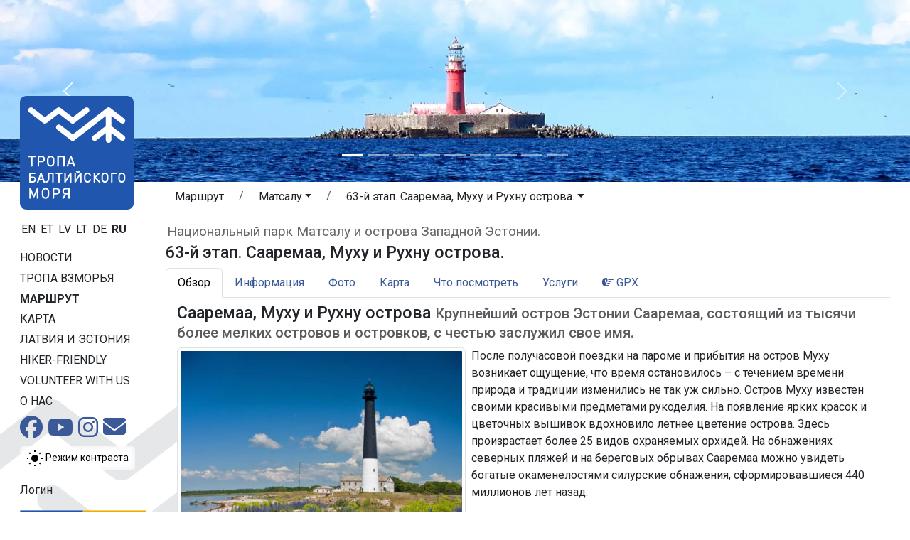

--- FILE ---
content_type: text/html;charset=UTF-8
request_url: https://baltictrails.eu/ru/coastal/day/63?lang=ru
body_size: 9997
content:
<!DOCTYPE html>
<html xmlns="http://www.w3.org/1999/xhtml" xml:lang="en" lang="en">
  <head>
    <title>63-й этап. Сааремаа, Муху и Рухну острова. Национальный парк Матсалу и острова Западной Эстонии.</title>
    <meta charset="utf-8"/>
    <meta name="viewport" content="width=device-width, initial-scale=1, shrink-to-fit=no"/>    
    <meta http-equiv="Content-Type" content="text/html; charset=utf-8"/>
    <meta name="author" content="LLTA Lauku Celotajs"/>    
    <link rel="shortcut icon" href="../../../coastal/favicon-ver-09CCE9BD1C310DD7194616D5E4469CE3.ico" type="image/x-icon"/>  
    <meta name="description" content="Тропа Балтийского взморья ведёт вдоль побережья Балтийского моря, маршрут начинается на Литовско-Российской границе в посёлке Нида в Литве, проходит через Латвию и заканчивается в Таллиннском порту в Эстонии." />
<link rel="canonical" href="https://baltictrails.eu/ru/coastal/day/63?lang=ru" />
<meta property="og:url" content="https://baltictrails.eu/ru/coastal/day/63?lang=ru" />
<meta property="og:type" content="website" />
<meta property="og:title" content="Tропa Балтийского взморья - 63-й этап. Сааремаа, Муху и Рухну острова." />
<meta property="og:description" content="Крупнейший остров Эстонии Сааремаа, состоящий из тысячи более мелких островов и островков, с честью заслужил свое имя." />
<meta property="og:image" content="https://baltictrails.eu/g/Route/r001/Sections/d63/S%C3%B5rvetuletorn-T%C3%B5nuLing.jpg?size=1024" />
<meta name="twitter:card" content="summary_large_image" />
<meta name="twitter:title" content="Tропa Балтийского взморья - 63-й этап. Сааремаа, Муху и Рухну острова." />
<meta name="twitter:description" content="Крупнейший остров Эстонии Сааремаа, состоящий из тысячи более мелких островов и островков, с честью заслужил свое имя." />
<meta name="twitter:image" content="https://baltictrails.eu/g/Route/r001/Sections/d63/S%C3%B5rvetuletorn-T%C3%B5nuLing.jpg?size=1024" />
<link rel="stylesheet" type="text/css" href="../../../wicket/resource/lv.bt.web.app.layout.skin.coastal.res.SkinCoastalRes/bs5-bt-coastal-ver-FD079EF8916DE3D8CF1C2AF7240B8234.css" />
<script type="text/javascript" src="../../../wicket/resource/org.apache.wicket.resource.JQueryResourceReference/jquery/jquery-3.7.1-ver-962A4A135B116C30221466C5E4F0E7A1.js"></script>
<script type="text/javascript" src="../../../wicket/resource/lv.wi.res.bootstrap.WiBootstrap5Theme/bs5.bundle.min-ver-5CC1B73E70520FA84B1846AFE0EC8FB6.js"></script>
<link rel="stylesheet" type="text/css" href="../../../wicket/resource/lv.wi.res.WiUiCssRes/css/wi-ui-ver-6BB7EB0A27076848D05BBC26856277BE.css" />

    <style id="lv-wi-res-bootstrap-WiContrastToggleBtn-0">
/*<![CDATA[*/

      .contrast-toggle-btn {
        background-color: rgba(255, 255, 255, 0.1);
        backdrop-filter: blur(5px) brightness(1.2);
        -webkit-backdrop-filter: blur(5px) brightness(1.2);
      }
    
/*]]>*/
</style>
  <script type="text/javascript" id="contrast-toggle-init">
/*<![CDATA[*/
  window.initContrastToggles = window.initContrastToggles || function(selector) {
    function applyTheme(theme) {
      document.documentElement.setAttribute('data-bs-theme', theme);
    }

    function updateContrastButton(btn, isContrast) {
      btn.setAttribute('aria-pressed', String(isContrast));
      const iconNormal = btn.querySelector('.icon-normal');
      const iconContrast = btn.querySelector('.icon-contrast');
      if (iconNormal) iconNormal.style.display = isContrast ? 'none' : '';
      if (iconContrast) iconContrast.style.display = isContrast ? '' : 'none';
    }

    const storedTheme = localStorage.getItem('theme') || 'light';
    const isContrast = storedTheme === 'dark';
    applyTheme(storedTheme);

    const buttons = document.querySelectorAll('.contrast-toggle-btn');

    buttons.forEach(btn => {
      updateContrastButton(btn, isContrast);
      if (!btn.dataset.bound) {
        btn.addEventListener('click', () => {
          const pressed = btn.getAttribute('aria-pressed') === 'true';
          const newState = !pressed;
          const newTheme = newState ? 'dark' : 'light';
          applyTheme(newTheme);
          localStorage.setItem('theme', newTheme);

          // Update ALL buttons, not just this one
          buttons.forEach(b => updateContrastButton(b, newState));
        });
        btn.dataset.bound = 'true';
      }
    });
  };

  document.addEventListener("DOMContentLoaded", () => {
    window.initContrastToggles();
  });

/*]]>*/
</script>
<link rel="stylesheet" type="text/css" href="../../../wicket/resource/lv.wi.res.fa.FontAwsomeResourceReference/css/all.min-ver-C325BE79A5ECCA85D68EB9E5B65A547A.css" />
<script async src='https://pagead2.googlesyndication.com/pagead/js/adsbygoogle.js?client=ca-pub-1069488188826558'  crossorigin='anonymous'></script><script type="text/javascript" id="gtm-script">
/*<![CDATA[*/
(function(w,d,s,l,i){w[l]=w[l]||[];w[l].push({'gtm.start':new Date().getTime(),event:'gtm.js'});var f=d.getElementsByTagName(s)[0],j=d.createElement(s),dl=l!='dataLayer'?'&l='+l:'';j.async=true;j.src='https://www.googletagmanager.com/gtm.js?id='+i+dl;f.parentNode.insertBefore(j,f);})(window,document,'script','dataLayer','GTM-P28DCN78');
/*]]>*/
</script>

    <link rel="preconnect" href="https://fonts.googleapis.com">
    <link rel="preconnect" href="https://fonts.gstatic.com" crossorigin>
    <link href="https://fonts.googleapis.com/css2?family=Roboto:ital,wght@0,100..900;1,100..900&display=swap" rel="stylesheet">
  <link rel="stylesheet" type="text/css" href="../../../wicket/resource/lv.bt.web.app.res.WappRes/css-base-ver-E47BCAA973733EAD86746A3A8627DF4F.css" />
<link rel="stylesheet" type="text/css" href="../../../wicket/resource/lv.bt.web.app.layout.skin.coastal.res.SkinCoastalRes/skin-coastal-ver-884CB271E928936BCD7DEAE0297F9F62.css" />
<meta name="wicket.header.items"/>    
  </head>
  <body>
    <noscript><iframe src="https://www.googletagmanager.com/ns.html?id=GTM-P28DCN78" height="0" width="0" style="display:none;visibility:hidden"></iframe></noscript>
    
      <div id="fb-root"></div>
      <script async defer crossorigin="anonymous" src="https://connect.facebook.net/ru_RU/sdk.js#xfbml=1&version=v14.0&appId=495244300995069&autoLogAppEvents=1" nonce="ktqyvvHu"></script>
    
    <div>
      
      <div class="d-lg-none">
      <nav class="navbar navbar-expand-md navbar-dark" style="background-color: #004d9e;">
        <div class="container-fluid">
          <div class="navbar-brand">
            <a href="../../../ru">
              <img style="margin-top: -8px; margin-right: 10px; height: 32px;" src="../../../wicket/resource/lv.bt.web.app.layout.skin.baltictrails.res.SkinBaltictrailsRes/baltictrails_s-ver-6239F6B763AA4A2E897DB2DCA35564E1.svg" title="Пешеходные маршруты в странах балтии: baltcitrails.eu" alt="baltictrails.eu"/>
            </a>
            <a href="../../coastal">
              <img style="margin-top: -8px;" src="../../../wicket/resource/lv.bt.web.app.layout.skin.coastal.res.SkinCoastalRes/img/logo-ver-83B151AED2F8C10059FED0C3C2C74AB7.svg" title="Тропа Балтийского взморья" alt="Coastal Hiking"/>
            </a>
          </div>
          <button class="navbar-toggler" type="button" data-bs-toggle="collapse" data-bs-target="#navbarNav" aria-controls="navbarNav" aria-expanded="false" aria-label="Toggle navigation">
            <span class="navbar-toggler-icon"></span>
          </button>
          <div class="collapse navbar-collapse" id="navbarNav">
            <ul class="navbar-nav me-auto">
              <li class="nav-item dropdown" id="id2">
                <a class="nav-link dropdown-toggle" href="#" id="navbarDropdownMenuLink" data-bs-toggle="dropdown" aria-haspopup="true" aria-expanded="false" title="Тропa Балтийского взморья">Тропa взморья</a>
                <div class="dropdown-menu" aria-labelledby="navbarDropdownMenuLink">
                  <a class="dropdown-item" href="/ru/coastal/news" title="Новости тропы Балтийского взморья">Новости</a>
                  <a class="dropdown-item" href="/ru/coastal/route/facts" title="Тропa Балтийского взморья - Факты">Факты</a>
                  <a class="dropdown-item" href="/ru/coastal/route/info" title="Тропa Балтийского взморья - Практическая информация">Практическая информация</a>
                  <a class="dropdown-item" href="../surfaces" title="Лесная тропа Прибалтики - Дорожное покрытие">Дорожное покрытие</a>
                  <a class="dropdown-item" href="/ru/coastal/tours" title="Организованные походы">Туры</a>
                  <a class="dropdown-item" href="/ru/coastal/route/accessibility" title="Доступность пешеходного маршрута">Доступность</a>
                  <a class="dropdown-item" href="/ru/coastal/publications" title="Тропa Балтийского взморья - Публикации">Публикации</a>
                  <a class="dropdown-item" href="/ru/forest/apps" title="Тропa Балтийского взморья - Приложения и сайты">Приложения и сайты</a>
                  <a class="dropdown-item" href="/ru/coastal/marketing" title="Тропa Балтийского взморья - Маркетинг">Маркетинг</a>
                </div>
              </li>
              <li class="nav-item">
                <a class="nav-link" href="../itinerary" title="Тропa Балтийского взморья - Маршрут">Маршрут</a>
              </li>
              <li class="nav-item" id="id3">
                <a class="nav-link" href="../map" title="Oбзорная карта Тропы Балтийского взморья">Карта</a>
              </li>
              <li class="nav-item dropdown" id="id4">
                <a class="nav-link dropdown-toggle" href="#" id="navbarDropdownMenuLink" data-bs-toggle="dropdown" aria-haspopup="true" aria-expanded="false" title="Mесто назначения - Литва, Латвия и Эстония">Латвия и Эстония</a>
                <div class="dropdown-menu" aria-labelledby="navbarDropdownMenuLink">
                  <a class="dropdown-item" href="/ru/coastal/gettingthere" title="Литва, Латвия и Эстония - Как добраться и передвигаться">Как добраться и передвигаться</a>
                  <a class="dropdown-item" href="/ru/coastal/gallery" title="Галерея Тропa Балтийского взморья в Литве, Латвии и Эстонии">Галерея</a>
                  <a class="dropdown-item" href="/ru/coastal/general" title="Общая информация о Литве, Латвии и Эстонии">Oбщая информация</a>
                  <a class="dropdown-item" href="/ru/coastal/seasonal" title="Чем заняться в каждый сезон в Литве, Латвии и Эстонии">Чем заняться</a>
                  <a class="dropdown-item" href="/ru/coastal/see" title="Что посмотреть и чем заняться в Латвии и Эстонии">Что посмотреть</a>
                  <a class="dropdown-item" href="/ru/coastal/souvenirs" title="Сувениры из Литвы, Латвии и Эстонии">Сувениры</a>
                  <a class="dropdown-item" href="../hikerfriendly" title="Знак «Hiker-friendly»">Hiker-friendly</a>
                  <a class="dropdown-item" href="/ru/coastal/links" title="Полезные ссылки для путешествия по Литве, Латвии и Эстонии">Полезные ссылки</a>
                  <a class="dropdown-item" href="/ru/coastal/volunteer" title="Volunteering for long distance walking trails">Volunteer with us</a>
                </div>
              </li>
            </ul>
            <ul class="navbar-nav">
              <li class="nav-item">
                <a class="nav-link" href="../aboutus">О нас</a>
              </li>
              <li class="nav-item"><a href="https://www.facebook.com/jurtaka" class="nav-link" target="_blank" title="Facebook социальная сеть"><i class="fa-brands fa-lg fa-facebook-official "> </i></a></li>
              <li class="nav-item">
    <a class="contrast-toggle-btn btn btn-sm link-body-emphasis" aria-pressed="false" title="Переключение контраста между обычным и высоким режимом" aria-label="Переключение между обычным и высоким контрастом">
      <svg class="icon-normal" width="24" height="24" viewBox="0 0 24 24" xmlns="http://www.w3.org/2000/svg" role="img" aria-hidden="true" focusable="false" fill="currentColor">
        <circle cx="12" cy="12" r="5" fill="#000000" />
        <path d="M12 1V3M12 21V23M1 12H3M21 12H23M4.22 4.22L5.64 5.64M18.36 18.36L19.78 19.78M4.22 19.78L5.64 18.36M18.36 5.64L19.78 4.22" stroke="#000000" stroke-width="2" />
      </svg>
      <svg class="icon-contrast" width="24" height="24" viewBox="0 0 24 24" xmlns="http://www.w3.org/2000/svg" aria-hidden="true" focusable="false" fill="currentColor" style="display:none;">
        <circle cx="12" cy="12" r="5" fill="#FFC107" stroke="#FFFFFF" stroke-width="2" />
        <path d="M12 1V3M12 21V23M1 12H3M21 12H23M4.22 4.22L5.64 5.64M18.36 18.36L19.78 19.78M4.22 19.78L5.64 18.36M18.36 5.64L19.78 4.22" stroke="#FFC107" stroke-width="2" />
      </svg>
      <span class="visually-hidden">Режим контраста</span>
    </a>
  </li>
              
      <li class="nav-item dropdown locale-dropdown">
        <a href="#" class="nav-link dropdown-toggle" data-bs-toggle="dropdown">RU</a>
        <div class="dropdown-menu">
          <a class="dropdown-item" href="../../../en/coastal/day/63?lang=en">English</a><a class="dropdown-item" href="../../../et/coastal/day/63?lang=et">Eesti</a><a class="dropdown-item" href="../../../lv/coastal/day/63?lang=lv">Latviešu</a><a class="dropdown-item" href="../../../lt/coastal/day/63?lang=lt">Lietuvių</a><a class="dropdown-item" href="../../../de/coastal/day/63?lang=de">Deutsch</a><a class="dropdown-item" href="../../../ru/coastal/day/63?lang=ru">Русский</a>
        </div>
      </li>
    
              <li class="nav-item" id="id6"><a href="./63?lang=ru&amp;login=true" class="nav-link" title="Логин"><i class="fa-solid fa-sign-in fa-lg"> </i></a></li>
              <li id="id7" hidden="" data-wicket-placeholder=""></li>
            </ul>
          </div>
        </div>
      </nav>
    </div>
      <div class="skinFlashyHeader d-none d-lg-block" style="text-align: center;">
        <div class="skinFlashyCarousel">
      <div class="carousel slide  carousel-fade" id="id1" data-bs-ride="carousel">
        <div class="carousel-indicators">
          
        <button type="button" data-bs-slide-to="0" data-bs-target="#id1" class="active" aria-current="true" aria-label="Slide 1"></button>
      
        <button type="button" data-bs-slide-to="1" data-bs-target="#id1" aria-label="Slide 2"></button>
      
        <button type="button" data-bs-slide-to="2" data-bs-target="#id1" aria-label="Slide 3"></button>
      
        <button type="button" data-bs-slide-to="3" data-bs-target="#id1" aria-label="Slide 4"></button>
      
        <button type="button" data-bs-slide-to="4" data-bs-target="#id1" aria-label="Slide 5"></button>
      
        <button type="button" data-bs-slide-to="5" data-bs-target="#id1" aria-label="Slide 6"></button>
      
        <button type="button" data-bs-slide-to="6" data-bs-target="#id1" aria-label="Slide 7"></button>
      
        <button type="button" data-bs-slide-to="7" data-bs-target="#id1" aria-label="Slide 8"></button>
      
        <button type="button" data-bs-slide-to="8" data-bs-target="#id1" aria-label="Slide 9"></button>
      
        </div>
        <div class="carousel-inner">
          <div class="carousel-item active">
            <div class="d-block w-100">
        <div><img class="img-fluid" src="../../../wicket/resource/lv.bt.web.app.layout.skin.coastal.res.SkinCoastalRes/img/c01-ver-927514458D0ABD9A115F892471E9D86D.webp" alt="img/c01.webp"/></div>
      </div>
          </div><div class="carousel-item">
            <div class="d-block w-100">
        <div><img class="img-fluid" src="../../../wicket/resource/lv.bt.web.app.layout.skin.coastal.res.SkinCoastalRes/img/c02-ver-ECB9BD24564D744821467DC9942551ED.webp" alt="img/c02.webp"/></div>
      </div>
          </div><div class="carousel-item">
            <div class="d-block w-100">
        <div><img class="img-fluid" src="../../../wicket/resource/lv.bt.web.app.layout.skin.coastal.res.SkinCoastalRes/img/c03-ver-B2FB4C66D04826A5FBA49C5A058A77A9.webp" alt="img/c03.webp"/></div>
      </div>
          </div><div class="carousel-item">
            <div class="d-block w-100">
        <div><img class="img-fluid" src="../../../wicket/resource/lv.bt.web.app.layout.skin.coastal.res.SkinCoastalRes/img/c04-ver-F944D533B47FDA57676819E4E4A536BB.webp" alt="img/c04.webp"/></div>
      </div>
          </div><div class="carousel-item">
            <div class="d-block w-100">
        <div><img class="img-fluid" src="../../../wicket/resource/lv.bt.web.app.layout.skin.coastal.res.SkinCoastalRes/img/c05-ver-26C81BC566240AE7201369A11692BEA3.webp" alt="img/c05.webp"/></div>
      </div>
          </div><div class="carousel-item">
            <div class="d-block w-100">
        <div><img class="img-fluid" src="../../../wicket/resource/lv.bt.web.app.layout.skin.coastal.res.SkinCoastalRes/img/c06-ver-0C8C329238CB3433D5F26E9BD9AB898C.webp" alt="img/c06.webp"/></div>
      </div>
          </div><div class="carousel-item">
            <div class="d-block w-100">
        <div><img class="img-fluid" src="../../../wicket/resource/lv.bt.web.app.layout.skin.coastal.res.SkinCoastalRes/img/c07-ver-0732B65F6D9814627188BA3D86585FD5.webp" alt="img/c07.webp"/></div>
      </div>
          </div><div class="carousel-item">
            <div class="d-block w-100">
        <div><img class="img-fluid" src="../../../wicket/resource/lv.bt.web.app.layout.skin.coastal.res.SkinCoastalRes/img/c08-ver-09B16EF66929BABE07E2F50B33E9A721.webp" alt="img/c08.webp"/></div>
      </div>
          </div><div class="carousel-item">
            <div class="d-block w-100">
        <div><img class="img-fluid" src="../../../wicket/resource/lv.bt.web.app.layout.skin.coastal.res.SkinCoastalRes/img/c09-ver-17317883809C3192405252CE827753EC.webp" alt="img/c09.webp"/></div>
      </div>
          </div>
        </div>
        <a class="carousel-control-prev" role="button" data-bs-slide="prev" href="#id1">
          <span class="carousel-control-prev-icon" aria-hidden="true"></span>
          <span class="visually-hidden">Предыдущий</span>
        </a>
        <a class="carousel-control-next" role="button" data-bs-slide="next" href="#id1">
          <span class="carousel-control-next-icon" aria-hidden="true"></span>
          <span class="visually-hidden">Следующий</span>
        </a>
      </div>
        
    </div>
      </div>
        

    
      <div class="mt-1 mt-lg-2 mx-lg-3 mx-sm-2 mx-xl-4 page-content">
        <main role="main" class="container-xxl">
          <div class="row g-1">
            <div class="d-none d-lg-block col-lg-2" style="margin-top: -125px; z-index: 120; max-width: 15rem;">
              
      <div class="logoDiv">
        <a href="../../coastal"><div>
      <img class="img-fluid" src="../../../wicket/resource/lv.bt.web.app.layout.skin.coastal.res.SkinCoastalLogoFull/img/logo_full_ru-ver-EC2C3BADBD14E76AF12AE06CCC53D918.svg?ru" title="Тропа Балтийского взморья" alt="Coastal Hiking"/>
    </div></a>
      </div>
      <div style="margin-top: 1rem;">
        <div>
            
        <a class="localeChangeLink" href="../../../en/coastal/day/63?lang=en"><span class="localeName" alt="en" title="English">EN</span></a>
            
        <a class="localeChangeLink" href="../../../et/coastal/day/63?lang=et"><span class="localeName" alt="et" title="eesti">ET</span></a>
            
        <a class="localeChangeLink" href="../../../lv/coastal/day/63?lang=lv"><span class="localeName" alt="lv" title="latviešu">LV</span></a>
            
        <a class="localeChangeLink" href="../../../lt/coastal/day/63?lang=lt"><span class="localeName" alt="lt" title="lietuvių">LT</span></a>
            
        <a class="localeChangeLink" href="../../../de/coastal/day/63?lang=de"><span class="localeName" alt="de" title="Deutsch">DE</span></a>
            
        <a class="localeChangeLink" href="../../../ru/coastal/day/63?lang=ru"><span class="localeName active" alt="ru" title="русский">RU</span></a>
      
    </div>
      </div>
      <div id="mainMenu" style="margin-top: 1rem;">
        <nav class="nav flex-column">
          <a class="menu1-item" href="/ru/coastal/news" title="Новости тропы Балтийского взморья">Новости</a>
          <a class="menu1-item" data-bs-toggle="collapse" data-bs-target="#mainMenuRoute" title="Тропa Балтийского взморья">Тропa взморья</a>
          <div id="mainMenuRoute" class="collapse menu2" data-bs-parent="#mainMenu">
            <nav class="nav flex-column">
              <a class="menu2-item" href="/ru/coastal/route/facts" title="Тропa Балтийского взморья - Факты">Факты</a>
              <a class="menu2-item" href="/ru/coastal/route/info" title="Тропa Балтийского взморья - Практическая информация">Практическая информация</a>
              <a class="menu2-item" href="../surfaces" title="Лесная тропа Прибалтики - Дорожное покрытие">Дорожное покрытие</a>
              <a class="menu2-item" href="/ru/coastal/tours" title="Организованные походы">Туры</a>
              <a class="menu2-item" href="/ru/coastal/route/accessibility" title="Доступность пешеходного маршрута">Доступность</a>
              <a class="menu2-item" href="/ru/coastal/publications" title="Тропa Балтийского взморья - Публикации">Публикации</a>
              <a class="menu2-item" href="/ru/coastal/apps" title="Тропa Балтийского взморья - Приложения и сайты">Приложения и сайты</a>
              <a class="menu2-item" href="/ru/coastal/marketing" title="Тропa Балтийского взморья - Маркетинг">Маркетинг</a>
            </nav>
          </div>
          <a class="menu1-item active" href="../itinerary" title="Тропa Балтийского взморья - Маршрут">Маршрут</a>
          <a class="menu1-item" href="../map" title="Oбзорная карта Тропы Балтийского взморья">Карта</a>
          <a class="menu1-item" data-bs-toggle="collapse" data-bs-target="#mainMenuDestination" title="Mесто назначения - Литва, Латвия и Эстония">Латвия и Эстония</a>
          <div id="mainMenuDestination" class="collapse menu2" data-bs-parent="#mainMenu">
            <nav class="nav flex-column">
              <a class="menu2-item" href="/ru/coastal/gettingthere" title="Литва, Латвия и Эстония - Как добраться и передвигаться">Как добраться</a>
              <a class="menu2-item" href="/ru/coastal/gallery" title="Галерея Тропa Балтийского взморья в Литве, Латвии и Эстонии">Галерея</a>
              <a class="menu2-item" href="/ru/coastal/general" title="Общая информация о Литве, Латвии и Эстонии">Oбщая информация</a>
              <a class="menu2-item" href="/ru/coastal/seasonal" title="Чем заняться в каждый сезон в Литве, Латвии и Эстонии">Чем заняться</a>
              <a class="menu2-item" href="/ru/coastal/see" title="Что посмотреть и чем заняться в Латвии и Эстонии">Что посмотреть</a>
              <a class="menu2-item" href="/ru/coastal/souvenirs" title="Сувениры из Литвы, Латвии и Эстонии">Сувениры</a>
              <a class="menu2-item" href="/ru/coastal/links" title="Полезные ссылки для путешествия по Литве, Латвии и Эстонии">Полезные ссылки</a>
            </nav>
          </div>
          <a class="menu1-item" href="../hikerfriendly" title="Знак «Hiker-friendly»">Hiker-friendly</a>
          <a class="menu1-item" href="/ru/coastal/volunteer" title="Volunteering for long distance walking trails">Volunteer with us</a>
          <a class="menu1-item" href="../aboutus" title="О проекте и партнёрах">О нас</a>
        </nav>
        <div class="socialIcons" style="margin-top: .2rem;">
          <a href="https://www.facebook.com/jurtaka" style="margin-right: 3px;" target="_blank" title="Тропа Балтийского взморя на социальной сети Facebook"><i class="fa-brands fa-2x fa-facebook"> </i></a>
          <a href="https://www.youtube.com/channel/UCBIkg2_P8Gz2NFkNL5AfRlw" style="margin-right: 3px;" target="_blank" title="Тропа Балтийского взморя на Youtube"><i class="fa-brands fa-2x fa-youtube"> </i></a>
          <a href="https://www.instagram.com/jurtaka" style="margin-right: 3px;" target="_blank" title="Тропа Балтийского взморя на социальной сети Instagram"><i class="fa-brands fa-2x fa-instagram"> </i></a>
          <a href="mailto:lauku@celotajs.lv" style="position:relative; top: -1px;" title="Свяжитесь с нами по электронной почте"><i class="fa-solid fa-2x fa-envelope"> </i></a>
        </div>
         <div class="mt-2 mb-1" id="id8">
    <a class="contrast-toggle-btn btn btn-sm link-body-emphasis" aria-pressed="false" title="Переключение контраста между обычным и высоким режимом" aria-label="Переключение между обычным и высоким контрастом">
      <svg class="icon-normal" width="24" height="24" viewBox="0 0 24 24" xmlns="http://www.w3.org/2000/svg" role="img" aria-hidden="true" focusable="false" fill="currentColor">
        <circle cx="12" cy="12" r="5" fill="#000000" />
        <path d="M12 1V3M12 21V23M1 12H3M21 12H23M4.22 4.22L5.64 5.64M18.36 18.36L19.78 19.78M4.22 19.78L5.64 18.36M18.36 5.64L19.78 4.22" stroke="#000000" stroke-width="2" />
      </svg>
      <svg class="icon-contrast" width="24" height="24" viewBox="0 0 24 24" xmlns="http://www.w3.org/2000/svg" aria-hidden="true" focusable="false" fill="currentColor" style="display:none;">
        <circle cx="12" cy="12" r="5" fill="#FFC107" stroke="#FFFFFF" stroke-width="2" />
        <path d="M12 1V3M12 21V23M1 12H3M21 12H23M4.22 4.22L5.64 5.64M18.36 18.36L19.78 19.78M4.22 19.78L5.64 18.36M18.36 5.64L19.78 4.22" stroke="#FFC107" stroke-width="2" />
      </svg>
      <span>Режим контраста</span>
    </a>
  </div>

        <nav class="nav flex-column userMenu" style="margin-top: 1rem;">
          <a href="./63?lang=ru&amp;login=true">Логин</a>
          
          
        </nav>
      </div>
      <div class="mx-3">
        <nav class="nav flex-column baltictrailsMenu" style="margin-top: 1rem; margin-right: .5rem; margin-left: -1rem;">
          <a href="../../../ru"><img class="img-fluid" src="../../../wicket/resource/lv.bt.web.app.layout.skin.baltictrails.res.SkinBaltictrailsRes/baltictrails_h-ver-BFEB287E4A0F05B509584978C5A7D6A3.svg" title="Пешеходные маршруты в странах балтии: baltcitrails.eu" alt="baltictrails.eu"/></a>
        </nav>
        <nav class="nav flex-column ldtekMenu" style="margin-top: 1rem; margin-right: .5rem; margin-left: -1rem;">
          <a href="https://www.celotajs.lv/en/p/view/dabas_turista_etikas_kodekss"><img class="img-fluid" src="/g/www/banners/dtek-coastal_en.webp" title="Кодекс этики природных туристов в Латвийской природе" alt="Code of Conduct"/></a>
        </nav>
        <nav class="nav flex-column volunteerMenu" style="margin-top: 1rem; margin-right: .5rem; margin-left: -1rem;">
          <a href="/ru/coastal/volunteer"><img class="img-fluid" src="/g/www/banners/volunteer_en.webp" title="Volunteering for long distance walking trails" alt="Volunteer with us"/></a>
        </nav>

      </div>
    
            </div>
            <div class="col">
              
      <nav class="page-breadcrumb">
      <nav aria-label="breadcrumb">
        <ol class="breadcrumb">
          <li class="breadcrumb-item"><a class="btn" style="padding-top: 0;" href="../../../wicket/bookmarkable/lv.bt.web.route.itinerary.RouteItineraryPage">Маршрут</a></li>
          <li class="breadcrumb-item">
            <span class="dropdown">
              <a class="btn dropdown-toggle" style="padding-top: 0;" href="#" role="button" data-bs-toggle="dropdown" aria-haspopup="true" aria-expanded="false"><span>Матсалу</span></a>
              <div class="dropdown-menu">
                <a class="dropdown-item" href="../itinerary/17?itineraryId=63"><span>The Curonian spit, Литва</span></a><a class="dropdown-item" href="../itinerary/18?itineraryId=63"><span>Seaside resorts, Литва</span></a><a class="dropdown-item" href="../itinerary/19?itineraryId=63"><span>Nemunas delta, Литва</span></a><a class="dropdown-item" href="../itinerary/20?itineraryId=63"><span>Curonian lagoon, Литва</span></a><a class="dropdown-item" href="../itinerary/1?itineraryId=63"><span>Балтийское море, Латвия</span></a><a class="dropdown-item" href="../itinerary/2?itineraryId=63"><span>Рижский залив, Латвия</span></a><a class="dropdown-item" href="../itinerary/7?itineraryId=63"><span>Юрмала и Рига, Латвия</span></a><a class="dropdown-item" href="../itinerary/3?itineraryId=63"><span>Побережье Видземе, Латвия</span></a><a class="dropdown-item" href="../itinerary/4?itineraryId=63"><span>Пярну, Эстония</span></a><a class="dropdown-item active" href="../itinerary/6?itineraryId=63"><span>Матсалу, Эстония</span></a><a class="dropdown-item" href="../itinerary/5?itineraryId=63"><span>Хаапсалу, Эстония</span></a><a class="dropdown-item" href="../itinerary/8?itineraryId=63"><span>Харьюмаа &amp; Таллин, Эстония</span></a>
              </div>
            </span>            
          </li>
          <li class="breadcrumb-item">
            <span class="dropdown"><a class="btn dropdown-toggle" style="padding-top: 0;" href="#" role="button" data-bs-toggle="dropdown" aria-haspopup="true" aria-expanded="false"><span>63-й этап. Сааремаа, Муху и Рухну острова.</span></a>
              <div class="dropdown-menu">
                <a class="dropdown-item" href="./42"><span>42-й этап. Виртсу – Куке.</span></a><a class="dropdown-item" href="./43"><span>43-й этап. Куке – Меелва.</span></a><a class="dropdown-item" href="./44"><span>44-й этап. Меелва – Пенийое.</span></a><a class="dropdown-item" href="./45"><span>45-й этап. Пенийое – Лайкюла.</span></a><a class="dropdown-item" href="./46"><span>46-й этап. Хаэска – Пуйсе.</span></a><a class="dropdown-item" href="./61"><span>61-й этап. Остров Вормси и Остров Кихну.</span></a><a class="dropdown-item" href="./62"><span>62-й этап. Хийумаа (Hiiumaa) Исландия.</span></a><a class="dropdown-item active" href="./63"><span>63-й этап. Сааремаа, Муху и Рухну острова.</span></a>
              </div>
            </span>            
          </li>
        </ol>
      </nav>
    </nav>
      <h1 id="id9" hidden="" data-wicket-placeholder=""></h1>
    
              
      
    
      
      <div>
      <div style="margin: 0 0 .1em .1em; font-size: larger; color: #676767;">Национальный парк Матсалу и острова Западной Эстонии.</div>
      <h3><span>63-й этап. Сааремаа, Муху и Рухну острова.</span></h3>
    </div>
      
      <ul class="nav nav-tabs">
        <li class="nav-item">
          <a class="nav-link active" href="./63">Обзор</a>
        </li>
        <li class="nav-item">
          <a class="nav-link" href="../route/day/63/info">Информация</a>
        </li>
        
        <li class="nav-item">
          <a class="nav-link" href="../route/day/63/photo">Фото</a>
        </li>
        <li class="nav-item">
          <a class="nav-link" href="../route/day/63/map">Карта</a>
        </li>
        <li class="nav-item">
          <a class="nav-link" href="../route/day/63/worthsee">Что посмотреть</a>
        </li>
        <li class="nav-item">
          <a class="nav-link" href="../route/day/63/services">Услуги</a>
        </li>
        <li class="nav-item">
          <a class="nav-link" href="../route/geo/export?exp=I&amp;itinerary=63" title="Data export to KMZ, KML and GPX formats"><i class="fa-solid fa-hand-point-right" aria-hidden="true"></i>&nbsp;GPX</a>
        </li>
      </ul>
      <div class="tab-content">
        <div class="tab-pane fade show active" style="padding: .5rem 1rem;">
          
    <h3><span>Сааремаа, Муху и Рухну острова</span> <small class="text-muted">Крупнейший остров Эстонии Сааремаа, состоящий из тысячи более мелких островов и островков, с честью заслужил свое имя.</small></h3>
    <div class="mt-2">
      <div>
        
      </div>
    </div>
    <div class="row g-2">
      <div class=" col-md-5 col-lg-5 col-xl-4">
        <a href="../route/day/63/photo"><img class="img-fluid img-thumbnail" src="/g/Route/r001/Sections/d63/Sõrvetuletorn-TõnuLing.jpg?size=640" alt="Sõrvetuletorn TõnuLing"/></a>
        <a href="/g/Route/r001/Publ/ByDay/ru/BCH_Day_63_ru.pdf" title="Скачать описание этапа в формате PDF">
          <div class="btn btn-primary btn-sm" style="position: absolute; ">
            <i class="fa-solid fa-file-pdf fa-2x" aria-hidden="true"></i>
          </div>
          <img class="img-fluid img-thumbnail" src="/g/Route/r001/Publ/ByDay/ru/BCH_Day_63_ru.pdf.png?size=640" alt="BCH Day 63 ru"/>
        </a>
      </div>
      <div class="col-md-7 col-lg-7 col-xl-8">
        <div><div id="ida">
      <div class="i18nEditableLabel">
        
        <span>
      <div class="i18nMtLabel i18nMtArea"><div lang="ru"><p>После получасовой поездки на пароме и прибытия на остров Муху возникает ощущение, что время остановилось &ndash; с течением времени природа и традиции изменились не так уж сильно. Остров Муху известен своими красивыми предметами рукоделия. На появление ярких красок и цветочных вышивок вдохновило летнее цветение острова. Здесь произрастает более 25 видов охраняемых орхидей. На обнажениях северных пляжей и на береговых обрывах Сааремаа можно увидеть богатые окаменелостями силурские обнажения, сформировавшиеся 440 миллионов лет назад.</p>

<p>Маленькая узкая дамба, соединяющая острова Муху и Сааремаа, является излюбленным местом наблюдателей за птицами. Во время миграции птиц над этим местом пролетают тысячи<br />
водоплавающих птиц и воробьиных. В западной части Сааремаа предлагает приключения Национальный парк Вилсанди. Когда уровень воды в море низкий, можно пешком дойти до острова Вилсанди. Также велика вероятность увидеть тюленей.</p>

<p><br />
Помимо любования красивой природой стоит заглянуть и в приморский курортный город Курессаар (Kuressaar). Здесь можно провести несколько дней &ndash; насладиться спа-процедурами<br />
и погулять по уютному Старому городу. В самой популярной городской достопримечательности &ndash; роскошном епископском замке XIV века &ndash; сегодня находится музей Сааремаа. На Сааремаа вас ждут исторический город с симпатичными кафе, где предлагаются местные блюда, копченая на Сааремаа рыба и домашнее пиво, а также богатый выбор спа-гостиниц или небольших хуторов.</p>

<p><br />
Если вам надоела городская кутерьма и вы торопитесь вернуться на природу и к поющим ливам, то на расстоянии нескольких часов от порта Роомассаар (Roomassaar) вас ждет жемчужина Рижского морского залива &ndash; остров Рухну.</p></div></div>
    </span>
      </div>
      
    </div></div>
        
        <div style="height: 55px;">
          
          
        </div>
        <div style="height: 30px; clear:both;">
          <div>
      <div id="social-share" style="margin: 10px 0 15px 0;  white-space: nowrap;">
        <div class="fb-like" data-layout="button_count" data-action="like" data-share="true" data-size="small" data-width="" style="float: left;" id="idb" data-href="https://baltictrails.eu/ru/coastal/day/63"></div>
        <div style="float: left; padding-left: 5px;">
          <a href="https://twitter.com/share" class="twitter-share-button" data-via="Laukucelotajs" id="idc" data-url="https://baltictrails.eu/ru/coastal/day/63">Tweet</a>
          <script>
/*<![CDATA[*/
!function(d, s, id) {
              var js, fjs = d.getElementsByTagName(s)[0], p = /^http:/.test(d.location) ? 'http' : 'https';
              if (!d.getElementById(id)) {
                js = d.createElement(s);
                js.id = id;
                js.src = p + '://platform.twitter.com/widgets.js';
                fjs.parentNode.insertBefore(js, fjs);
              }
            }(document, 'script', 'twitter-wjs');
/*]]>*/
</script>
        </div>
        
      </div>
    </div>
        </div>
        <div class="ratio ratio-1x1">
          <iframe width="600" height="600" src="https://embed.windy.com/embed.html?type=map&amp;location=coordinates&amp;metricRain=default&amp;metricTemp=default&amp;metricWind=default&amp;zoom=7&amp;overlay=wind&amp;product=ecmwf&amp;level=surface&amp;detail=true&amp;lat=58.436321596585&amp;lon=22.58776171875&amp;detailLat=58.436321596585&amp;detailLon=22.58776171875" frameborder="0"></iframe>
        </div>
      </div>
    </div>
    <div id="idd" hidden="" data-wicket-placeholder=""></div>
  
        </div>
      </div>  
    
    
    
  
    
            </div>
            
          </div>
        </main>
      </div>
      
      
      <div class="container-xxl" style="text-align: center;">
       <div class="mt-1 p-2" style="margin-bottom: 0;"><a target="_blank" class="link-secondary"  href="https://www.celotajs.lv">Baltic Country Holidays</a>, Kalnciema street 40, Rīga, Latvia, LV-1083, phone: +371 26433316, <a href="mailto:lauku@celotajs.lv"  class="link-secondary"><i class="fa-solid fa-envelope" aria-hidden="true"> </i> lauku@celotajs.lv</a>, <a target="_blank" href="https://www.celotajs.lv"  class="link-secondary"> <i class="fa-solid fa-house" aria-hidden="true" ></i> www.celotajs.lv</a></div>      
       </div>
    
    </div>
    
  </body>
</html>


--- FILE ---
content_type: text/html; charset=utf-8
request_url: https://www.google.com/recaptcha/api2/aframe
body_size: 267
content:
<!DOCTYPE HTML><html><head><meta http-equiv="content-type" content="text/html; charset=UTF-8"></head><body><script nonce="40qMAXqLDTGJMc1duIjEdA">/** Anti-fraud and anti-abuse applications only. See google.com/recaptcha */ try{var clients={'sodar':'https://pagead2.googlesyndication.com/pagead/sodar?'};window.addEventListener("message",function(a){try{if(a.source===window.parent){var b=JSON.parse(a.data);var c=clients[b['id']];if(c){var d=document.createElement('img');d.src=c+b['params']+'&rc='+(localStorage.getItem("rc::a")?sessionStorage.getItem("rc::b"):"");window.document.body.appendChild(d);sessionStorage.setItem("rc::e",parseInt(sessionStorage.getItem("rc::e")||0)+1);localStorage.setItem("rc::h",'1769078415096');}}}catch(b){}});window.parent.postMessage("_grecaptcha_ready", "*");}catch(b){}</script></body></html>

--- FILE ---
content_type: text/css
request_url: https://baltictrails.eu/wicket/resource/lv.bt.web.app.layout.skin.coastal.res.SkinCoastalRes/skin-coastal-ver-884CB271E928936BCD7DEAE0297F9F62.css
body_size: 4
content:
body {
  background: url( "img/background.png" ) fixed no-repeat bottom left;
}
[data-bs-theme="dark"] body {
  background: none;
}

a.localeChangeLink {
  color: var(--bs-body-color);
  text-decoration: none;
}
a.localeChangeLink .active {
  font-weight: bold; 
}
a.localeChangeLink:hover {
  text-decoration: underline;
}
span.localeName {
  padding-left: 2px;
  padding-right: 1px;
}
div#mainMenu a {
  color: var(--bs-body-color);
  text-decoration: none;
}
div#mainMenu a.active {
  font-weight: bold; 
}
div#mainMenu a.menu1-item {
  text-transform: uppercase; 
  padding-bottom: .2rem;
  padding-bottom: .3rem;
}
div#mainMenu  a:hover {
  text-decoration: underline;
}
div#mainMenu .menu2 {
  padding-left: .3rem;
  padding-bottom: 1rem;
}
div#mainMenu a.menu2-item {
  padding-bottom: .1rem;
}

div.page-breadcrumb {
  margin-top: 0;
}

div.page-breadcrumb ol.breadcrumb {
  padding: 0;
  background-color: transparent;
  margin-bottom: 0;
}

div.page-breadcrumb ol.breadcrumb .breadcrumb-item::before {
  padding-right: .1rem;
  padding-left: .3rem;
}

div.socialIcons a i {
  color: var(--bs-primary);
}

--- FILE ---
content_type: text/plain
request_url: https://node.windy.com/Zm9yZWNhc3Q/ZWNtd2Y/cG9pbnQvZWNtd2YvdjIuNy81OC40MzYvMjIuNTg4P3NvdXJjZT1kZXRhaWwmc3RlcD0zJnJlZlRpbWU9MjAyNi0wMS0yMlQwMDowMDowMFomdG9rZW49ZXlKaGJHY2lPaUpJVXpJMU5pSXNJblI1Y0NJNklrcFhWQ0o5LmV5SnBibVlpT25zaWRXRWlPaUpOYjNwcGJHeGhYQzgxTGpBZ0tFMWhZMmx1ZEc5emFEc2dTVzUwWld3Z1RXRmpJRTlUSUZnZ01UQmZNVFZmTnlrZ1FYQndiR1ZYWldKTGFYUmNMelV6Tnk0ek5pQW9TMGhVVFV3c0lHeHBhMlVnUjJWamEyOHBJRU5vY205dFpWd3ZNVE14TGpBdU1DNHdJRk5oWm1GeWFWd3ZOVE0zTGpNMk95QkRiR0YxWkdWQ2IzUmNMekV1TURzZ0syTnNZWFZrWldKdmRFQmhiblJvY205d2FXTXVZMjl0S1NJc0ltbHdJam9pTXk0eE5ETXVOamd1TWpJNEluMHNJbVY0Y0NJNk1UYzJPVEkxTVRJd09Dd2lhV0YwSWpveE56WTVNRGM0TkRBNGZRLkpJQnRnUi1aMlNmRmlQdk9VUEkzTnktZVdNNi16NzdMWi1na3hZc2llMWsmdG9rZW4yPXBlbmRpbmcmdWlkPWYwNTBkOGQ0LTgzNjAtMTlmNi05OWYyLTJhNTRjNWZhZTNkMCZzYz0xJnByPTEmdj00MS4xLjAmcG9jPTQ
body_size: 3234
content:
[base64]

--- FILE ---
content_type: image/svg+xml
request_url: https://baltictrails.eu/wicket/resource/lv.bt.web.app.layout.skin.coastal.res.SkinCoastalLogoFull/img/logo_full_ru-ver-EC2C3BADBD14E76AF12AE06CCC53D918.svg?ru
body_size: 18087
content:
<?xml version="1.0" encoding="UTF-8" standalone="no"?>
<!-- Created with Inkscape (http://www.inkscape.org/) -->

<svg
   xmlns:dc="http://purl.org/dc/elements/1.1/"
   xmlns:cc="http://creativecommons.org/ns#"
   xmlns:rdf="http://www.w3.org/1999/02/22-rdf-syntax-ns#"
   xmlns:svg="http://www.w3.org/2000/svg"
   xmlns="http://www.w3.org/2000/svg"
   xmlns:sodipodi="http://sodipodi.sourceforge.net/DTD/sodipodi-0.dtd"
   xmlns:inkscape="http://www.inkscape.org/namespaces/inkscape"
   width="160"
   height="160"
   viewBox="0 0 42.333334 42.333334"
   version="1.1"
   id="svg2733"
   inkscape:version="0.92.2 2405546, 2018-03-11"
   sodipodi:docname="logo_full_ru.svg"
   inkscape:export-filename="logo_full_ru.png"
   inkscape:export-xdpi="96"
   inkscape:export-ydpi="96">
  <defs
     id="defs2727" />
  <sodipodi:namedview
     id="base"
     pagecolor="#ffffff"
     bordercolor="#666666"
     borderopacity="1.0"
     inkscape:pageopacity="0.0"
     inkscape:pageshadow="2"
     inkscape:zoom="1"
     inkscape:cx="27.039474"
     inkscape:cy="44.628067"
     inkscape:document-units="mm"
     inkscape:current-layer="layer1"
     showgrid="false"
     fit-margin-top="0"
     fit-margin-left="0"
     fit-margin-right="0"
     fit-margin-bottom="0"
     inkscape:window-width="1392"
     inkscape:window-height="731"
     inkscape:window-x="2116"
     inkscape:window-y="210"
     inkscape:window-maximized="0"
     units="px" />
  <metadata
     id="metadata2730">
    <rdf:RDF>
      <cc:Work
         rdf:about="">
        <dc:format>image/svg+xml</dc:format>
        <dc:type
           rdf:resource="http://purl.org/dc/dcmitype/StillImage" />
        <dc:title></dc:title>
      </cc:Work>
    </rdf:RDF>
  </metadata>
  <g
     inkscape:label="Layer 1"
     inkscape:groupmode="layer"
     id="layer1"
     transform="translate(-76.238199,-31.74112)">
    <g
       id="g3592"
       transform="matrix(1.6,0,0,1.6,-24.939757,-102.15349)">
      <path
         d="m 64.748058,83.684127 c 0,0 -1.511836,0 -1.511836,1.530848 v 23.396635 c 0,0 0,1.53085 1.511836,1.53085 h 23.434659 c 0,0 1.511838,0 1.511838,-1.53085 V 85.214975 c 0,0 0,-1.530847 -1.511838,-1.530847 z"
         style="fill:#2056ae;fill-opacity:1;fill-rule:nonzero;stroke:none;stroke-width:0.26835614"
         id="path384"
         inkscape:connector-curvature="0" />
      <path
         d="m 87.613398,89.879534 c 0.217081,-0.289215 0.161344,-0.702097 -0.124271,-0.921916 L 84.26144,86.473809 c -0.0038,-0.0023 -0.0076,-0.0038 -0.01043,-0.0061 -0.03039,-0.02243 -0.06184,-0.04294 -0.09628,-0.06024 -7.56e-4,-2.64e-4 -0.0015,-5.46e-4 -0.0023,-7.66e-4 -0.0053,-0.003 -0.01149,-0.0046 -0.01708,-0.0069 -0.02963,-0.01348 -0.05972,-0.02458 -0.09041,-0.03322 -0.01119,-0.003 -0.02215,-0.0061 -0.03334,-0.0086 -0.03016,-0.0069 -0.06002,-0.01133 -0.09041,-0.014 -0.0076,-5.47e-4 -0.01383,-0.0015 -0.02079,-0.0023 -0.03704,-0.0015 -0.07439,0 -0.111208,0.0046 -0.0085,7.64e-4 -0.01708,0.003 -0.02563,0.0046 -0.02903,0.0046 -0.0576,0.01163 -0.08614,0.02051 -0.0096,0.003 -0.01943,0.0054 -0.02903,0.0094 -0.0347,0.0124 -0.06879,0.02725 -0.101336,0.04593 -0.0038,0.003 -0.0077,0.0054 -0.01172,0.0083 -0.02185,0.01324 -0.04347,0.02671 -0.06373,0.04264 l -5.121155,4.004928 c 0,2.63e-4 -2.6e-4,2.63e-4 -2.6e-4,2.63e-4 l -2.83487,2.181643 -2.834592,-2.181636 c -0.28562,-0.219809 -0.693115,-0.163372 -0.910196,0.125835 -0.217348,0.289483 -0.161611,0.702097 0.124009,0.921907 l 3.227952,2.48381 c 0.03254,0.02511 0.06694,0.04593 0.101874,0.06369 0.0091,0.0046 0.01814,0.0077 0.0272,0.01163 0.0328,0.01485 0.0664,0.02671 0.10054,0.03567 0.01094,0.003 0.02187,0.0061 0.03307,0.0081 0.04294,0.0092 0.08641,0.01516 0.129876,0.01516 h 2.6e-4 5.4e-4 c 0.04347,0 0.08667,-0.0061 0.129875,-0.01516 0.0112,-0.0023 0.02187,-0.0054 0.03307,-0.0081 0.03414,-0.0089 0.06774,-0.02082 0.100807,-0.03567 0.0088,-0.0038 0.01787,-0.0069 0.02667,-0.01163 0.03521,-0.01783 0.06961,-0.03866 0.10214,-0.06369 l 3.227679,-2.483803 c 8.32e-4,-5.46e-4 0.0016,-0.0015 0.0024,-0.0015 5.4e-4,-5.47e-4 0.0014,-7.65e-4 0.0019,-0.0015 l 4.078684,-3.189396 v 2.342575 L 80.247955,92.9671 c -0.28562,0.21981 -0.341357,0.632432 -0.124276,0.921916 0.128009,0.170392 0.321622,0.259775 0.517636,0.259775 0.137076,0 0.275485,-0.04378 0.392826,-0.134209 l 2.184946,-1.681261 v 1.622933 c 0,0.363472 0.290688,0.658083 0.649646,0.658083 0.358687,0 0.64964,-0.294611 0.64964,-0.658083 v -1.622933 l 2.184949,1.681261 c 0.11734,0.09046 0.255484,0.134209 0.392561,0.134209 0.196285,0 0.390157,-0.08938 0.517906,-0.259775 C 87.83087,93.599532 87.775126,93.18691 87.48951,92.9671 l -2.971183,-2.28636 v -2.355808 l 2.18495,1.681521 c 0.11734,0.09019 0.255483,0.133941 0.392561,0.133941 0.196277,0 0.390157,-0.08938 0.517898,-0.259775 m -8.353364,-3.279884 c -0.217081,-0.289481 -0.624576,-0.345652 -0.910195,-0.125841 l -2.83486,2.181368 -2.834592,-2.181368 c -0.120542,-0.09288 -0.262684,-0.133665 -0.403494,-0.131239 -0.140276,-0.0023 -0.281886,0.03866 -0.402428,0.131239 l -2.834325,2.181368 -2.834593,-2.181368 c -0.28562,-0.219811 -0.693381,-0.16364 -0.910462,0.125841 -0.217081,0.289207 -0.161345,0.70183 0.124275,0.92164 l 3.227686,2.484078 c 0.03254,0.0251 0.06694,0.04563 0.102407,0.06376 0.0085,0.0046 0.01733,0.0077 0.02613,0.0111 0.03307,0.01516 0.06694,0.02703 0.101341,0.0359 0.01093,0.003 0.02187,0.0061 0.0328,0.0083 0.04294,0.0089 0.08641,0.01485 0.129876,0.01485 h 5.39e-4 2.6e-4 c 0.04373,0 0.08694,-0.0061 0.129876,-0.01485 0.0112,-0.0023 0.02213,-0.0054 0.03307,-0.0083 0.0344,-0.0089 0.06827,-0.02082 0.101339,-0.0359 0.0085,-0.0038 0.0176,-0.0069 0.02613,-0.0111 0.03547,-0.01806 0.06987,-0.03858 0.102407,-0.06376 l 2.84446,-2.189199 2.84446,2.189199 c 0.03254,0.0251 0.06694,0.04563 0.10214,0.06376 0.0088,0.0046 0.0176,0.0077 0.02641,0.0111 0.03306,0.01516 0.06694,0.02703 0.101073,0.03621 0.0112,0.003 0.02187,0.0054 0.03307,0.0081 0.04294,0.0089 0.08641,0.01485 0.129875,0.01485 h 2.6e-4 5.4e-4 c 0.04347,0 0.08694,-0.0061 0.129876,-0.01485 0.0112,-0.0023 0.02187,-0.0054 0.0328,-0.0081 0.0344,-0.0092 0.06827,-0.02105 0.10134,-0.03621 0.0088,-0.0038 0.0176,-0.0069 0.02613,-0.0111 0.03547,-0.01806 0.06987,-0.03858 0.102407,-0.06376 l 3.227685,-2.484078 c 0.285886,-0.21981 0.341357,-0.632433 0.124276,-0.92164"
         style="fill:#ffffff;fill-opacity:1;fill-rule:nonzero;stroke:none;stroke-width:0.26835614"
         id="path388"
         inkscape:connector-curvature="0" />
      <path
         d="m 65.842372,100.01322 c 0,0.0489 0.03894,0.0886 0.08747,0.0886 h 0.173078 c 0.04827,0 0.08747,-0.0397 0.08747,-0.0886 v -2.067407 h 0.595507 c 0.04827,0 0.08747,-0.03942 0.08747,-0.08831 V 97.70142 c 0,-0.0486 -0.0392,-0.0883 -0.08747,-0.0883 H 65.25006 c -0.04827,0 -0.08747,0.03972 -0.08747,0.0883 v 0.156086 c 0,0.04892 0.0392,0.08831 0.08747,0.08831 h 0.592306 z m 1.616643,0.0886 h 0.173346 c 0.04827,0 0.08721,-0.0397 0.08721,-0.0886 v -0.891932 h 0.576572 c 0.464565,0 0.776587,-0.302985 0.776587,-0.754218 0,-0.450964 -0.312022,-0.753942 -0.776587,-0.753942 h -0.837124 c -0.04827,0 -0.0872,0.03972 -0.0872,0.0883 v 2.311792 c 0,0.0489 0.03893,0.0886 0.0872,0.0886 m 0.260552,-2.155983 h 0.557104 c 0.204547,0 0.448297,0.07318 0.448297,0.421257 0,0.348347 -0.24375,0.421257 -0.448297,0.421257 h -0.557104 z m 2.679915,2.175423 c 0.240283,0 0.465098,-0.0935 0.63231,-0.263014 0.216814,-0.219275 0.237349,-0.448806 0.237349,-1.000758 v -0.198229 c 0,-0.284622 -0.01814,-0.581124 -0.237349,-0.802824 -0.167212,-0.169589 -0.392027,-0.262746 -0.63231,-0.262746 -0.240283,0 -0.465098,0.09316 -0.632576,0.262746 -0.220815,0.223591 -0.237083,0.481207 -0.237083,0.848461 v 0.152571 c 0,0.51361 0.0099,0.770959 0.237083,1.001026 0.167478,0.169307 0.392293,0.262747 0.632576,0.262747 M 69.87758,98.857463 c 0,-0.477159 0.0208,-0.646746 0.150944,-0.778521 0.09707,-0.09829 0.228815,-0.152572 0.370958,-0.152572 0.14001,0 0.275219,0.05565 0.370959,0.152572 0.116807,0.118273 0.150943,0.227642 0.150943,0.72343 v 0.126379 c 0,0.354018 -0.0072,0.561405 -0.150943,0.707226 -0.194413,0.196861 -0.547771,0.196861 -0.742184,0 -0.111208,-0.112875 -0.150677,-0.232234 -0.150677,-0.677795 z m 2.144146,1.244337 h 0.173345 c 0.04827,0 0.08721,-0.0397 0.08721,-0.0886 v -2.067406 h 1.015002 v 2.067426 c 0,0.0489 0.0392,0.0886 0.08721,0.0886 h 0.173078 c 0.04854,0 0.08747,-0.0397 0.08747,-0.0886 v -2.311796 c 0,-0.0486 -0.03894,-0.0883 -0.08747,-0.0883 h -1.535837 c -0.04827,0 -0.08721,0.03972 -0.08721,0.0883 v 2.311796 c 0,0.0489 0.03893,0.0886 0.08721,0.0886 m 3.996271,0 c 0.04827,0 0.08747,-0.0397 0.08747,-0.0886 0,-0.02025 -0.007,-0.03919 -0.01814,-0.05428 l -0.831523,-2.287755 c -0.0128,-0.03514 -0.0456,-0.0581 -0.08214,-0.0581 h -0.153878 c -0.0368,0 -0.0696,0.02297 -0.08214,0.0581 L 74.0976,99.98272 c -0.0099,0.02704 -0.0059,0.05751 0.0104,0.08101 0.01653,0.0237 0.0432,0.0381 0.07174,0.0381 h 0.18588 c 0.03707,0 0.06987,-0.0235 0.0824,-0.0585 l 0.178146,-0.503076 h 0.94113 l 0.178146,0.503076 c 0.01253,0.0351 0.0456,0.0585 0.08241,0.0585 h 0.185879 z m -1.275286,-0.894642 0.354158,-1.007777 0.353623,1.007777 z m -8.485377,4.640882 c 0.432563,0 0.723516,-0.28246 0.723516,-0.70265 0,-0.42017 -0.290953,-0.70236 -0.723516,-0.70236 h -0.531236 v -0.58383 h 1.03687 c 0.04827,0 0.08747,-0.04 0.08747,-0.0886 v -0.14366 c 0,-0.0491 -0.0392,-0.0888 -0.08747,-0.0888 h -1.28382 c -0.048,0 -0.08721,0.0397 -0.08721,0.0888 v 2.13249 c 0,0.0489 0.0392,0.0886 0.08721,0.0886 z m -0.531236,-1.08448 h 0.513368 c 0.185613,0 0.406695,0.0664 0.406695,0.38183 0,0.31568 -0.221082,0.38183 -0.406695,0.38183 h -0.513368 z m 3.008738,1.02561 c 0.01253,0.0353 0.04533,0.0588 0.0824,0.0588 h 0.171479 0.0042 c 0.04827,0 0.08747,-0.0397 0.08747,-0.0886 0,-0.0206 -0.007,-0.0392 -0.0184,-0.0543 l -0.766451,-2.109 c -0.01253,-0.0348 -0.04533,-0.0581 -0.08187,-0.0581 H 68.07156 c -0.03654,0 -0.06934,0.0232 -0.08187,0.0581 l -0.774985,2.13277 c -0.0099,0.027 -0.0061,0.0575 0.0104,0.081 0.01627,0.0237 0.04294,0.0381 0.07148,0.0381 h 0.171478 c 0.03707,0 0.06987,-0.0235 0.08241,-0.0588 l 0.162678,-0.45934 h 0.858991 z m -0.909128,-0.78014 0.316821,-0.90247 0.317088,0.90247 z m 3.259954,0.75043 v -2.13249 c 0,-0.0491 -0.03894,-0.0888 -0.08747,-0.0888 h -1.138744 c -0.04827,0 -0.08747,0.0397 -0.08747,0.0888 v 0.82956 c 0,1.07069 -0.254684,1.07069 -0.39176,1.07069 h -0.05334 c -0.048,0 -0.0872,0.0397 -0.0872,0.0883 v 0.14393 c 0,0.0489 0.0392,0.0886 0.0872,0.0886 h 0.08587 c 0.612575,0 0.69098,-0.69887 0.69098,-1.3078 v -0.68104 h 0.647511 v 1.90026 c 0,0.0489 0.03894,0.0886 0.08721,0.0886 h 0.159745 c 0.04854,0 0.08747,-0.0397 0.08747,-0.0886 m 2.039339,-2.13249 c 0,-0.0491 -0.03894,-0.0888 -0.08747,-0.0888 h -1.416896 c -0.04827,0 -0.08721,0.0397 -0.08721,0.0888 v 0.14366 c 0,0.0486 0.03894,0.0886 0.08721,0.0886 h 0.53977 v 1.90026 c 0,0.0489 0.0392,0.0886 0.08747,0.0886 h 0.159744 c 0.04827,0 0.08747,-0.0397 0.08747,-0.0886 v -1.90026 h 0.542436 c 0.04854,0 0.08747,-0.04 0.08747,-0.0886 z m 2.014003,-0.0888 h -0.16001 c -0.02987,0 -0.05787,0.0159 -0.07387,0.0415 l -0.998202,1.60377 v -1.55651 c 0,-0.0491 -0.03893,-0.0888 -0.08721,-0.0888 h -0.160011 c -0.048,0 -0.08721,0.0397 -0.08721,0.0888 v 2.13249 c 0,0.0489 0.0392,0.0886 0.08721,0.0886 h 0.160011 c 0.02987,0 0.05787,-0.0157 0.07387,-0.0415 l 0.998201,-1.60888 v 1.5619 c 0,0.0489 0.0392,0.0886 0.08721,0.0886 h 0.160011 c 0.04827,0 0.08721,-0.0397 0.08721,-0.0886 v -2.13249 c 0,-0.0491 -0.03894,-0.0888 -0.08721,-0.0888 m 1.598508,0.0334 c 0.384027,0 0.4843,-0.23952 0.501102,-0.4407 0.0021,-0.0246 -0.0061,-0.0489 -0.02267,-0.0672 -0.01653,-0.018 -0.04001,-0.0286 -0.06427,-0.0286 h -0.150941 c -0.04507,0 -0.08267,0.0348 -0.08694,0.0802 -0.01067,0.1118 -0.0632,0.1596 -0.176278,0.1596 -0.112808,0 -0.165612,-0.0478 -0.176279,-0.1596 -0.0042,-0.0454 -0.04187,-0.0802 -0.08694,-0.0802 h -0.150944 c -0.02454,0 -0.04774,0.0105 -0.06427,0.0286 -0.01653,0.0183 -0.0248,0.0426 -0.02267,0.0672 0.01653,0.20118 0.117074,0.4407 0.5011,0.4407 m 0.739517,-0.0334 h -0.159744 c -0.02987,0 -0.05787,0.0159 -0.07414,0.0415 l -0.998201,1.60377 v -1.55651 c 0,-0.0491 -0.03894,-0.0888 -0.08721,-0.0888 H 75.998 c -0.04827,0 -0.08747,0.0397 -0.08747,0.0888 v 2.13249 c 0,0.0489 0.0392,0.0886 0.08747,0.0886 h 0.159744 c 0.02987,0 0.05787,-0.0157 0.07414,-0.0415 l 0.997934,-1.60888 v 1.5619 c 0,0.0489 0.0392,0.0886 0.08747,0.0886 h 0.159744 c 0.04827,0 0.08747,-0.0397 0.08747,-0.0886 v -2.13249 c 0,-0.0491 -0.0392,-0.0888 -0.08747,-0.0888 m 1.497969,0.30299 c 0.238683,0 0.413361,0.1531 0.467765,0.40937 0.0085,0.0408 0.04427,0.07 0.08534,0.07 h 0.162678 c 0.02587,0 0.05067,-0.0116 0.0672,-0.0318 0.01653,-0.02 0.02347,-0.0465 0.01894,-0.0721 -0.07548,-0.42937 -0.38296,-0.69589 -0.801921,-0.69589 -0.223749,0 -0.432564,0.0867 -0.588307,0.24437 -0.220815,0.2236 -0.220815,0.44449 -0.220815,0.92813 0,0.48391 0,0.7048 0.220815,0.92812 0.155743,0.15798 0.364558,0.24465 0.588307,0.24465 0.412828,0 0.727516,-0.27327 0.801921,-0.69588 0.0045,-0.0256 -0.0024,-0.0524 -0.01894,-0.0723 -0.01653,-0.0199 -0.04134,-0.0316 -0.0672,-0.0316 h -0.156811 c -0.04107,0 -0.07681,0.0292 -0.08534,0.07 -0.05413,0.25626 -0.231216,0.40937 -0.473632,0.40937 -0.129076,0 -0.249084,-0.0494 -0.337356,-0.13906 -0.123742,-0.12504 -0.137343,-0.25493 -0.137343,-0.71318 0,-0.45799 0.0136,-0.58788 0.137343,-0.71317 0.08827,-0.0894 0.20828,-0.1388 0.337356,-0.1388 m 1.963866,0.80444 0.938998,-0.95619 c 0.0251,-0.0256 0.03228,-0.0635 0.0189,-0.0964 -0.01383,-0.0329 -0.04558,-0.0548 -0.0808,-0.0548 h -0.213082 c -0.02344,0 -0.04611,0.0101 -0.06267,0.027 l -0.829123,0.86223 v -0.8004 c 0,-0.0491 -0.03894,-0.0888 -0.08721,-0.0888 h -0.159742 c -0.04854,0 -0.08747,0.0397 -0.08747,0.0888 v 2.13249 c 0,0.0489 0.03894,0.0886 0.08747,0.0886 h 0.159745 c 0.04827,0 0.08721,-0.0397 0.08721,-0.0886 v -0.88787 l 0.896596,0.94918 c 0.01678,0.0173 0.03946,0.0272 0.0635,0.0272 h 0.22455 c 0.03523,0 0.06698,-0.0214 0.0808,-0.0543 0.01361,-0.0329 0.006,-0.0708 -0.01837,-0.0961 z m 1.484905,-0.88059 c -0.205348,0.2082 -0.220815,0.44692 -0.220815,0.78743 v 0.14069 c 0,0.47608 0.0093,0.71426 0.220815,0.92813 0.155742,0.15797 0.36456,0.24464 0.588308,0.24464 0.223748,0 0.432566,-0.0867 0.588308,-0.24464 0.201879,-0.20415 0.22108,-0.41668 0.22108,-0.92813 V 102.511 c 0,-0.26409 -0.01731,-0.53926 -0.22108,-0.74557 -0.311492,-0.31567 -0.865124,-0.3154 -1.176616,0 m 1.063004,0.99401 c 0,0.32486 -0.006,0.51496 -0.13707,0.64729 -0.177083,0.17929 -0.498433,0.17929 -0.675251,0 -0.101072,-0.10235 -0.136806,-0.21145 -0.136806,-0.62029 v -0.0928 c 0,-0.43772 0.01867,-0.59327 0.136806,-0.71317 0.08854,-0.0894 0.208281,-0.1388 0.337625,-0.1388 0.127212,0 0.250418,0.0507 0.337626,0.1388 0.106136,0.10748 0.13707,0.20739 0.13707,0.66241 z m 2.295357,-1.22084 h -1.248349 c -0.04853,0 -0.08747,0.0397 -0.08747,0.0888 v 2.13249 c 0,0.0489 0.03893,0.0886 0.08747,0.0886 h 0.159741 c 0.0483,0 0.08748,-0.0397 0.08748,-0.0886 v -1.90025 h 1.001137 c 0.04823,0 0.0872,-0.04 0.0872,-0.0886 v -0.14366 c 0,-0.0491 -0.03893,-0.0888 -0.0872,-0.0888 m 1.743047,0.22683 c -0.311484,-0.31567 -0.865389,-0.3154 -1.176881,0 -0.205348,0.2082 -0.220815,0.44692 -0.220815,0.78743 v 0.14069 c 0,0.47608 0.0094,0.71426 0.220815,0.92813 0.15575,0.15797 0.36456,0.24464 0.588308,0.24464 0.223748,0 0.432566,-0.0867 0.588573,-0.24464 0.201614,-0.20415 0.220551,-0.41668 0.220551,-0.92813 v -0.18255 c 0,-0.26409 -0.01708,-0.53926 -0.220551,-0.74557 m -0.11387,0.99401 c 0,0.33431 -0.0068,0.51469 -0.137077,0.64729 -0.176811,0.17929 -0.498168,0.17929 -0.674979,0 -0.101344,-0.10235 -0.137342,-0.21145 -0.137342,-0.62029 v -0.0928 c 0,-0.438 0.01897,-0.59327 0.137342,-0.71317 0.08827,-0.0894 0.208017,-0.1388 0.337353,-0.1388 0.127477,0 0.250419,0.0507 0.337626,0.1388 0.106136,0.10748 0.137077,0.20739 0.137077,0.66241 z m -19.987228,2.34637 h -0.173078 c -0.03467,0 -0.06614,0.0209 -0.08001,0.0529 l -0.697114,1.60105 -0.714448,-1.60186 c -0.01414,-0.0316 -0.04533,-0.0521 -0.07974,-0.0521 h -0.173079 c -0.04827,0 -0.08747,0.0397 -0.08747,0.0886 v 2.3118 c 0,0.0489 0.0392,0.0883 0.08747,0.0883 h 0.173079 c 0.04827,0 0.08747,-0.0394 0.08747,-0.0883 v -1.49521 l 0.538437,1.20708 c 0.01414,0.0316 0.04533,0.0519 0.07947,0.0519 h 0.173345 c 0.0344,0 0.06587,-0.0205 0.07974,-0.0527 l 0.525369,-1.19924 v 1.48818 c 0,0.0489 0.0392,0.0883 0.08747,0.0883 h 0.173078 c 0.04827,0 0.08721,-0.0394 0.08721,-0.0883 v -2.3118 c 0,-0.0489 -0.03894,-0.0886 -0.08721,-0.0886 m 1.76332,-0.0194 c -0.240283,0 -0.465098,0.0935 -0.632577,0.26302 -0.220548,0.22332 -0.237082,0.48094 -0.237082,0.84819 v 0.15258 c 0,0.51388 0.01014,0.77095 0.237082,1.00102 0.167479,0.16959 0.392294,0.26302 0.632577,0.26302 0.24055,0 0.465098,-0.0935 0.632576,-0.26302 0.216815,-0.21953 0.23735,-0.4488 0.23735,-1.00102 v -0.19822 c 0,-0.28435 -0.0184,-0.58085 -0.23735,-0.80255 -0.167478,-0.16958 -0.392293,-0.26302 -0.632576,-0.26302 m 0.521902,1.33507 c 0,0.35429 -0.007,0.56169 -0.150677,0.70723 -0.194413,0.19658 -0.547771,0.19686 -0.742184,0 -0.111474,-0.1126 -0.150943,-0.23196 -0.150943,-0.67779 v -0.10075 c 0,-0.47716 0.02107,-0.64676 0.150943,-0.77826 0.09707,-0.0983 0.228816,-0.15257 0.370959,-0.15257 0.140009,0 0.275485,0.0557 0.371225,0.15257 0.116808,0.11828 0.150677,0.22764 0.150677,0.72316 z m 2.078541,-1.31562 h -0.836857 c -0.04827,0 -0.08721,0.0397 -0.08721,0.0886 v 2.3118 c 0,0.0489 0.03894,0.0883 0.08721,0.0883 h 0.173079 c 0.04827,0 0.0872,-0.0394 0.0872,-0.0883 v -0.89221 h 0.576573 c 0.464565,0 0.776853,-0.30298 0.776853,-0.75395 0,-0.45123 -0.312288,-0.75421 -0.776853,-0.75421 m -0.0192,1.17547 H 71.21127 v -0.84252 h 0.557372 c 0.204281,0 0.448031,0.0729 0.448031,0.42126 0,0.34808 -0.24375,0.42126 -0.448031,0.42126 m 2.972202,-1.17547 h -0.836857 c -0.464565,0 -0.776853,0.30298 -0.776853,0.75421 0,0.34188 0.180812,0.60327 0.479233,0.70588 l -0.490701,0.89734 c -0.01494,0.0272 -0.0144,0.0608 0.0011,0.0878 0.01574,0.027 0.04453,0.0434 0.07547,0.0434 h 0.20188 c 0.032,0 0.06134,-0.0175 0.07654,-0.0459 l 0.507502,-0.93461 h 0.502434 v 0.8922 c 0,0.0489 0.03894,0.0883 0.08721,0.0883 h 0.173079 c 0.04827,0 0.08747,-0.0394 0.08747,-0.0883 v -2.31179 c 0,-0.0489 -0.0392,-0.0886 -0.08747,-0.0886 m -0.260285,1.17548 h -0.557373 c -0.204281,0 -0.448031,-0.0732 -0.448031,-0.42125 0,-0.34836 0.24375,-0.42126 0.448031,-0.42126 h 0.557371 z"
         style="fill:#ffffff;fill-opacity:1;fill-rule:nonzero;stroke:none;stroke-width:0.26835614"
         id="path392"
         inkscape:connector-curvature="0" />
    </g>
  </g>
</svg>
